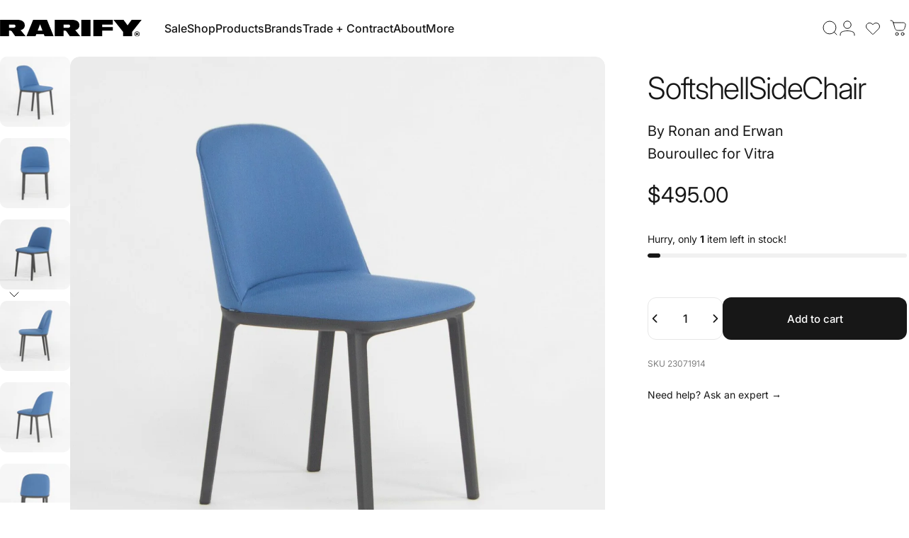

--- FILE ---
content_type: image/svg+xml
request_url: https://rarify.co/cdn/shop/files/Be_Original_Americas_Member_Seal.svg?v=1755025560&width=100
body_size: 3506
content:
<svg viewBox="0 0 366 350.84" xmlns="http://www.w3.org/2000/svg" data-name="Layer 2" id="Layer_2">
  <defs>
    <style>
      .cls-1 {
        fill: #fff;
      }
    </style>
  </defs>
  <g data-name="Layer 1" id="Layer_1-2">
    <g>
      <polygon points="19.92 144.04 0 204.13 3.7 204.13 23.62 144.04 19.92 144.04" class="cls-1"></polygon>
      <g>
        <path d="M48.28,149.28c-5.01,0-9.29,1.74-12.72,5.17-4.68,4.68-4.68,9.85-4.68,19.24v.79c0,9.39,0,14.56,4.68,19.24,3.43,3.43,7.71,5.17,12.72,5.17s9.36-1.74,12.79-5.17c4.61-4.61,4.61-9.67,4.61-18.86v-1.56c0-9.19,0-14.25-4.61-18.86-3.43-3.43-7.73-5.17-12.79-5.17M56.04,189.86c-1.87,2.02-4.78,3.23-7.77,3.23s-5.89-1.21-7.76-3.23c-2.52-2.74-3.06-5.54-3.06-15.77s.54-13.04,3.06-15.77c1.87-2.03,4.78-3.23,7.76-3.23s5.89,1.21,7.77,3.23h0c2.52,2.74,3.06,5.53,3.06,15.77s-.54,13.04-3.06,15.77" class="cls-1"></path>
        <path d="M104.03,198.47h7.7l-11.37-21.84.58-.16c5.99-1.65,9.56-6.41,9.56-12.74,0-8.4-6.01-14.05-14.95-14.05h-18.8v48.78h6.57v-20.96h10.22l10.48,20.96ZM83.33,155.5h11.67c5.43,0,8.94,3.26,8.94,8.31s-3.51,8.24-8.94,8.24h-11.67v-16.56Z" class="cls-1"></path>
        <rect height="48.78" width="6.57" y="149.7" x="121.98" class="cls-1"></rect>
        <path d="M169.13,163.75h6.65c-1.37-7.1-6.63-14.47-17.52-14.47-5.01,0-9.29,1.74-12.72,5.17-4.68,4.68-4.68,9.85-4.68,19.24v.8c0,9.39,0,14.56,4.68,19.24,3.38,3.38,7.78,5.17,12.72,5.17,5.39,0,9.88-1.86,13.34-5.5,3.08-3.28,4.34-7.26,4.34-13.72v-7.13h-17.19v5.45h10.62v3.28c0,3.48-.84,6.07-2.63,8.15-2.07,2.36-5.08,3.66-8.47,3.66-3.03,0-5.84-1.15-7.69-3.16-2.55-2.77-3.14-5.73-3.14-15.84s.58-13.01,3.13-15.77c1.9-2.05,4.71-3.23,7.7-3.23,5.59,0,9.44,3.07,10.86,8.67" class="cls-1"></path>
        <rect height="48.78" width="6.57" y="149.7" x="188.18" class="cls-1"></rect>
        <polygon points="245.36 198.47 245.36 149.7 238.79 149.7 238.79 185.78 215.05 149.7 208.88 149.7 208.88 198.47 215.46 198.47 215.46 162.32 239.19 198.47 245.36 198.47" class="cls-1"></polygon>
        <path d="M284.33,188.48l3.42,9.99h6.99l-17.88-48.78h-5.4l-17.88,48.78h6.99l3.42-9.99h20.33ZM274.34,158.97l8.22,24.06h-16.68l8.45-24.06Z" class="cls-1"></path>
        <polygon points="302.54 149.7 302.54 198.47 333.08 198.47 333.08 192.67 309.12 192.67 309.12 149.7 302.54 149.7" class="cls-1"></polygon>
        <polygon points="346.08 204.13 342.38 204.13 362.3 144.04 366 144.04 346.08 204.13" class="cls-1"></polygon>
        <path d="M170.43,128.11h-11.59v-28.65h11.15c5.31,0,8.65,3.02,8.65,7.84,0,3.1-1.93,5.31-3.86,6.08,2.21.88,4.31,3.02,4.31,6.64,0,5.27-3.58,8.09-8.65,8.09M169.63,103.36h-6.44v8.21h6.44c2.78,0,4.67-1.44,4.67-4.1s-1.89-4.1-4.67-4.1M170.03,115.47h-6.84v8.73h6.84c3.02,0,4.71-1.85,4.71-4.38s-1.69-4.35-4.71-4.35" class="cls-1"></path>
        <polygon points="187.53 128.11 187.53 99.46 205.84 99.46 205.84 103.36 191.88 103.36 191.88 111.73 203.79 111.73 203.79 115.6 191.88 115.6 191.88 124.2 205.84 124.2 205.84 128.11 187.53 128.11" class="cls-1"></polygon>
        <path d="M121.88,248.92l-1.44-4.19h-8.24l-1.44,4.19h-3.37l7.65-20.88h2.55l7.65,20.88h-3.37ZM116.39,232.76l-3.26,9.27h6.42l-3.17-9.27Z" class="cls-1"></path>
        <polygon points="144.93 248.92 144.93 234.96 140.12 245.14 137.78 245.14 132.85 234.96 132.85 248.92 129.68 248.92 129.68 228.04 132.85 228.04 138.95 241.03 144.93 228.04 148.1 228.04 148.1 248.92 144.93 248.92" class="cls-1"></polygon>
        <polygon points="154.99 248.92 154.99 228.04 168.34 228.04 168.34 230.88 158.16 230.88 158.16 236.98 166.84 236.98 166.84 239.8 158.16 239.8 158.16 246.08 168.34 246.08 168.34 248.92 154.99 248.92" class="cls-1"></polygon>
        <path d="M185.67,248.92l-4.4-8.8h-3.96v8.8h-3.17v-20.89h8.1c3.96,0,6.48,2.56,6.48,6.1,0,2.99-1.82,4.9-4.16,5.54l4.81,9.24h-3.7ZM182.01,230.88h-4.69v6.54h4.69c2.11,0,3.55-1.2,3.55-3.26s-1.44-3.28-3.55-3.28" class="cls-1"></path>
        <rect height="20.88" width="3.17" y="228.04" x="194.82" class="cls-1"></rect>
        <path d="M211.66,249.1c-2.17,0-4.05-.79-5.49-2.23-2.05-2.05-2.02-4.37-2.02-8.39s-.03-6.34,2.02-8.39c1.44-1.44,3.31-2.23,5.49-2.23,3.84,0,6.72,2.26,7.45,6.43h-3.23c-.5-2.12-1.91-3.58-4.22-3.58-1.23,0-2.35.47-3.08,1.26-1.03,1.12-1.26,2.32-1.26,6.51s.24,5.39,1.26,6.51c.73.79,1.85,1.26,3.08,1.26,2.32,0,3.75-1.46,4.25-3.58h3.2c-.71,4.17-3.67,6.43-7.45,6.43" class="cls-1"></path>
        <path d="M236.47,248.92l-1.44-4.19h-8.24l-1.44,4.19h-3.37l7.65-20.88h2.55l7.65,20.88h-3.37ZM230.99,232.76l-3.26,9.27h6.42l-3.17-9.27Z" class="cls-1"></path>
        <path d="M249.79,249.1c-3.14,0-5.4-.74-7.39-2.76l2.11-2.09c1.53,1.53,3.2,2,5.34,2,2.73,0,4.31-1.17,4.31-3.19,0-.91-.26-1.67-.82-2.17-.53-.5-1.06-.7-2.29-.88l-2.47-.35c-1.7-.23-3.05-.82-3.96-1.67-1.03-.97-1.52-2.29-1.52-3.99,0-3.64,2.64-6.13,6.98-6.13,2.75,0,4.69.7,6.48,2.38l-2.02,2c-1.29-1.23-2.79-1.62-4.55-1.62-2.46,0-3.81,1.41-3.81,3.26,0,.76.23,1.44.79,1.93.53.47,1.38.82,2.35.97l2.38.35c1.94.3,3.02.77,3.9,1.56,1.15,1,1.7,2.49,1.7,4.28,0,3.84-3.14,6.13-7.51,6.13" class="cls-1"></path>
        <path d="M50.26,97.93l3.24,3.5-1.69,3.09-15.21-17.31,1.5-2.74,22.78,3.47-1.69,3.09-4.69-.84-4.24,7.74ZM40.81,87.71l7.54,8.27,3.48-6.36-11.02-1.91Z" class="cls-1"></path>
        <path d="M49.16,67.2l10.77,8.37c1.65,1.28,2.53,1.73,3.5,1.87,1.45.16,2.5-.36,3.66-1.84,1.21-1.56,1.44-2.84.74-4.26-.4-.77-1.12-1.52-2.56-2.64l-10.77-8.37,1.99-2.56,10.77,8.37c2.46,1.92,3.38,3.01,3.75,4.61.55,2.16,0,4.1-1.84,6.47-1.98,2.54-3.96,3.61-6.31,3.43-1.44-.12-2.64-.75-4.92-2.52l-10.77-8.37,1.99-2.56Z" class="cls-1"></path>
        <polygon points="69.89 47.7 65.47 51.85 63.64 49.91 74.85 39.38 76.68 41.33 72.25 45.48 85.25 59.32 82.88 61.54 69.89 47.7" class="cls-1"></polygon>
        <polygon points="83.24 32.7 85.92 30.87 91.19 38.62 98.05 33.94 92.79 26.2 95.46 24.37 107.64 42.26 104.96 44.09 99.56 36.15 92.69 40.82 98.1 48.76 95.42 50.59 83.24 32.7" class="cls-1"></polygon>
        <polygon points="106.22 18.34 117.94 12.78 119.08 15.19 110.27 19.37 113.14 25.43 120.64 21.87 121.78 24.28 114.28 27.84 117.25 34.1 126.15 29.89 127.3 32.3 115.49 37.89 106.22 18.34" class="cls-1"></polygon>
        <polygon points="128.32 8.77 131.34 7.89 145.12 20.74 140.6 5.2 143.62 4.31 149.67 25.1 146.64 25.98 132.87 13.13 137.38 28.67 134.36 29.55 128.32 8.77" class="cls-1"></polygon>
        <polygon points="160.56 4.07 154.54 4.81 154.21 2.15 169.47 .29 169.8 2.94 163.78 3.67 166.08 22.52 162.86 22.91 160.56 4.07" class="cls-1"></polygon>
        <rect transform="translate(-.07 1.26) rotate(-.4)" height="21.64" width="3.24" y=".01" x="179.56" class="cls-1"></rect>
        <path d="M206.8,18.13c-.64,3.68-3.39,5.32-7.91,4.8-2.86-.33-4.69-1.42-5.78-3.38-.8-1.5-.97-3.23-.62-6.27l.52-4.49c.38-3.28,1.03-5.01,2.4-6.28,1.48-1.42,3.37-1.93,6.01-1.63,4.4.51,6.58,2.77,6.36,6.53l-3.01-.1c-.02-2.23-1.25-3.53-3.56-3.8-3.1-.35-4.48,1.26-5.01,5.87l-.47,4.1c-.53,4.64.45,6.49,3.55,6.85,2.44.28,3.99-.7,4.54-2.87l2.98.68Z" class="cls-1"></path>
        <path d="M234.35,8.31l6.65,2.55c5.15,1.89,6.67,5.45,4.52,10.64l-1.8,4.7c-1.87,5.29-5.38,6.89-10.48,4.87l-6.65-2.56,7.76-20.2ZM233.63,28.42c3.54,1.43,5.56.42,7.15-3.65l1.61-4.19c1.54-4.08.73-6.21-2.87-7.5l-3.08-1.19-5.89,15.33,3.08,1.19Z" class="cls-1"></path>
        <polygon points="259.05 18.92 270.29 25.39 268.97 27.7 260.51 22.84 257.17 28.65 264.37 32.78 263.04 35.1 255.84 30.96 252.38 36.98 260.92 41.89 259.59 44.2 248.26 37.69 259.05 18.92" class="cls-1"></polygon>
        <path d="M270.1,45.9c-.21,1.77.65,3.47,2.59,5.01,2.26,1.79,4.24,1.83,5.64.08.68-.85.92-1.83.65-2.7q-.25-.86-2.24-3.42c-2.79-3.66-3.04-6.11-.91-8.78,2.38-2.99,5.75-3.13,9.15-.43,2.42,1.93,3.55,4.15,3.27,6.45l-2.88-.28c.1-1.59-.62-2.97-2.11-4.17-1.8-1.43-3.62-1.34-4.89.25-1.27,1.59-.97,3.07,1.23,5.94,1.84,2.36,2.11,2.85,2.51,4.1.5,1.61.08,3.2-1.28,4.91-2.51,3.15-5.94,3.21-9.83.12-2.89-2.31-4.16-4.75-3.83-7.4l2.93.32Z" class="cls-1"></path>
        <rect transform="translate(45.05 221.73) rotate(-44.83)" height="3.24" width="21.65" y="54.63" x="280.48" class="cls-1"></rect>
        <path d="M304.96,70.69l4.45,5.75-2.75,2.13c-2.37,1.84-3.9,2.48-5.71,2.42-2.13-.08-3.96-1.15-5.66-3.35-1.91-2.47-2.46-4.57-1.82-6.75.47-1.67,1.57-2.98,4.01-4.87l3.57-2.76c2.63-2.04,4.3-2.76,6.19-2.65,2.08.12,3.78,1.13,5.45,3.29,2.76,3.57,2.72,6.78-.15,9.27l-2-2.24c1.56-1.6,1.6-3.43.14-5.32-2-2.59-4.15-2.5-7.82.34l-3.26,2.52c-3.69,2.86-4.3,4.89-2.28,7.51,1.87,2.42,4.1,2.58,6.81.48l1.32-1.02-2.49-3.21,1.99-1.54Z" class="cls-1"></path>
        <polygon points="323.74 80.15 325.23 82.93 315.5 99.06 329.78 91.43 331.26 94.21 312.18 104.42 310.69 101.63 320.42 85.5 306.15 93.13 304.66 90.35 323.74 80.15" class="cls-1"></polygon>
        <polygon points="52.21 247.75 53.73 250.45 45.25 262.56 60 261.54 61.53 264.23 42.68 274.89 41.14 272.17 54.6 264.55 42.46 265.32 41.44 263.53 48.36 253.52 34.9 261.13 33.36 258.41 52.21 247.75" class="cls-1"></polygon>
        <polygon points="66.71 271.3 74.88 281.39 72.81 283.06 66.66 275.48 61.45 279.7 66.69 286.16 64.62 287.84 59.38 281.38 53.99 285.76 60.19 293.41 58.12 295.09 49.89 284.94 66.71 271.3" class="cls-1"></polygon>
        <polygon points="79.93 286.95 82.24 288.99 78.18 303.2 91.79 297.42 94.1 299.47 79.77 315.69 77.44 313.62 87.67 302.04 76.45 306.72 74.9 305.36 78.17 293.65 67.94 305.23 65.6 303.17 79.93 286.95" class="cls-1"></polygon>
        <path d="M101.24,304.43l6.95,4.26c1.99,1.22,2.89,2.2,3.33,3.57.4,1.43.1,3.09-.85,4.64-1.12,1.84-2.47,2.68-4.42,2.74l.16.31c.48,1.08.56,1.41.54,2.14-.02,1.13-.43,2.33-1.18,3.54-1.12,1.83-2.55,2.88-4.16,3.07-1.35.17-2.51-.19-4.4-1.35l-7.29-4.47,11.31-18.46ZM98.39,325.02c1.96,1.2,3.49.79,4.76-1.28,1.27-2.07.93-3.66-1.01-4.85l-4.37-2.68-3.75,6.13,4.37,2.68ZM103.15,316.45c1.01.62,1.67.81,2.46.69.75-.11,1.64-.81,2.21-1.74,1.17-1.91.8-3.39-1.19-4.61l-4.01-2.45-3.47,5.66,4.01,2.46Z" class="cls-1"></path>
        <polygon points="120.69 315.51 132.64 320.56 131.6 323.01 122.61 319.21 120 325.39 127.65 328.62 126.61 331.07 118.96 327.84 116.26 334.24 125.34 338.07 124.3 340.52 112.26 335.44 120.69 315.51" class="cls-1"></polygon>
        <path d="M137.71,344.74l-3.14-.8,5.32-20.98,7.46,1.89c2.59.66,3.94,1.47,4.75,2.83.77,1.29.89,2.79.38,4.82-.88,3.47-2.6,4.94-5.64,4.85l2.27,10.27-3.47-.88-1.96-9.88-3.73-.94-2.24,8.81ZM144.77,334.49c2.53.64,3.93-.19,4.54-2.63.63-2.49-.26-3.88-2.91-4.55l-4.08-1.04-1.81,7.14,4.26,1.08Z" class="cls-1"></path>
        <path d="M179.57,346.26l-1.47,4.53-3.52.04,7.64-21.72,3.12-.04,8.11,21.55-3.52.04-1.56-4.5-8.82.09ZM183.86,333.04l-3.52,10.61,7.24-.08-3.72-10.54Z" class="cls-1"></path>
        <path d="M198.82,328.31l7.03-1.18c5.4-1,8.53,1.3,9.31,6.86l.84,4.96c1.08,5.51-1.12,8.68-6.55,9.53l-7.03,1.18-3.59-21.35ZM208.45,346.01c3.78-.58,5-2.47,4.3-6.78l-.74-4.43c-.76-4.3-2.54-5.73-6.29-5l-3.26.55,2.73,16.21,3.26-.55Z" class="cls-1"></path>
        <polygon points="219.36 324.48 222.44 323.45 232.99 338.01 232.64 320.04 235.75 319 235.74 341.83 233.09 342.71 219.36 324.48" class="cls-1"></polygon>
        <path d="M244.85,323.95c-1.42-2.75-1.79-4.5-1.28-6.37.54-2.06,1.85-3.48,4.33-4.77,2.64-1.36,4.77-1.54,6.8-.58,1.57.72,2.71,2.01,4.02,4.54l2.42,4.68c1.42,2.75,1.8,4.53,1.28,6.37-.54,2.05-1.85,3.48-4.3,4.75-2.66,1.38-4.79,1.56-6.82.6-1.57-.73-2.71-2.01-4.02-4.54l-2.42-4.68ZM255.98,318.53c-1.99-3.85-4.04-4.84-6.87-3.38-2.85,1.47-3.23,3.72-1.24,7.57l2.14,4.15c1.99,3.85,4.04,4.84,6.89,3.36,2.83-1.46,3.2-3.7,1.21-7.55l-2.15-4.15Z" class="cls-1"></path>
        <path d="M283.02,309.74c2.04,3.13,1.14,6.2-2.52,8.9-2.32,1.71-4.4,2.15-6.53,1.46-1.61-.55-2.91-1.7-4.73-4.16l-2.68-3.64c-1.96-2.66-2.65-4.37-2.52-6.24.12-2.04,1.15-3.7,3.3-5.29,3.56-2.62,6.7-2.45,9.1.45l-2.27,1.98c-1.53-1.62-3.31-1.74-5.19-.35-2.51,1.85-2.42,3.97.33,7.71l2.44,3.32c2.77,3.76,4.75,4.45,7.26,2.6,1.98-1.46,2.44-3.23,1.37-5.19l2.64-1.53Z" class="cls-1"></path>
        <path d="M293.34,301.63l2.14,4.26-2.47,2.5-9.83-20.82,2.2-2.22,20.92,9.63-2.47,2.5-4.28-2.1-6.21,6.27ZM287.08,289.2l4.96,10.03,5.1-5.15-10.05-4.88Z" class="cls-1"></path>
        <polygon points="298.34 274.38 294.7 279.23 292.57 277.63 301.8 265.34 303.93 266.94 300.29 271.79 315.47 283.18 313.52 285.77 298.34 274.38" class="cls-1"></polygon>
        <polygon points="305.59 259.16 311.8 247.76 314.14 249.04 309.47 257.61 315.36 260.82 319.33 253.52 321.67 254.79 317.7 262.09 323.8 265.41 328.52 256.75 330.86 258.03 324.61 269.51 305.59 259.16" class="cls-1"></polygon>
      </g>
    </g>
  </g>
</svg>